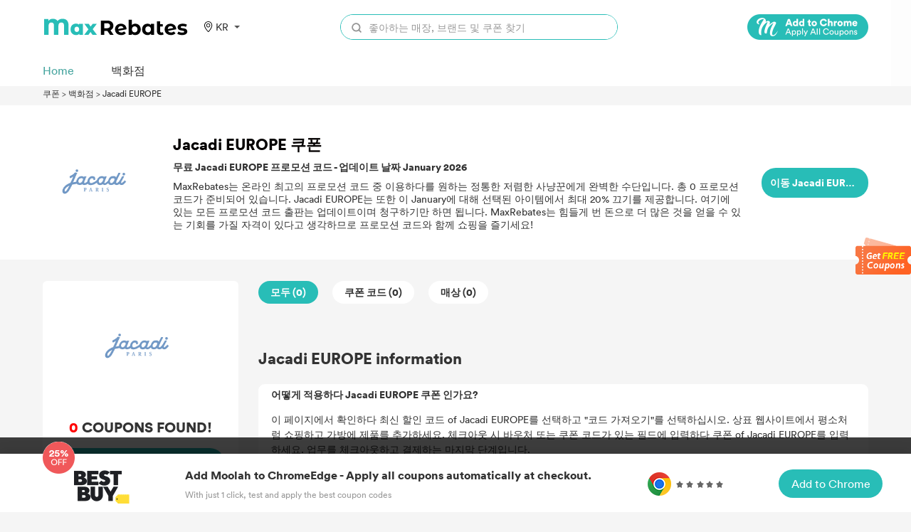

--- FILE ---
content_type: text/css
request_url: https://coupons.maxrebates.com/static/v2/css/public.css
body_size: 864
content:
/*
* @Author: 大向
* @Date:   2021-01-06 15:13:56
* @Last Modified by:   大向
* @Last Modified time: 2021-01-11 14:56:23
*/

@charset "utf-8";

@font-face {
    font-family: dealam-font;
    font-style: normal;
    font-weight: 400;
    src: url(/static/font/dealam-iconfont-Regular.woff2) format("woff2"),
        url(/static/font/dealam-iconfont-Regular.woff) format("woff");
    font-display: swap;
}

@font-face {
    font-family: dealam-font;
    font-style: normal;
    font-weight: 700;
    src: url(/static/font/dealam-iconfont-Bold.woff2) format("woff2"),
        url(/static/font/dealam-iconfont-Bold.woff) format("woff");
    font-display: swap;
}

html,
body,
div,
applet,
object,
iframe,
h1,
h2,
h3,
h4,
h5,
h6,
dl,
dt,
dd,
ol,
ul,
li,
fieldset,
form,
label,
input,
button,
select,
textarea,
img,
table,
th,
td,
article,
aside,
footer,
header,
hgroup,
menu,
nav,
output,
ruby,
section,
summary,
time,
mark,
audio,
video {
    padding: 0;
    margin: 0;
    border: 0 none;
    font-family: dealam-font, Avenir Next, Calibri, Helvetica, Roboto,
        sans-serif;
}

article,
aside,
footer,
header,
menu,
nav,
section {
    display: block;
}

html {
    font-size: 100%;
}

h1,
h2,
h3 {
    font-size: 2em;
    color: #333;
    padding: 1em 0 0.75em 0;
    line-height: 1.25;
    font-weight: 500;
}

body {
    font-size: 1em;
    line-height: 1.5;
    width: 100%;
    height: 100%;
    background: #f5f5f5;
    position: relative;
    color: #666;
    -moz-osx-font-smoothing: grayscale;
    -webkit-font-smoothing: antialiased;
    overflow-x: hidden;
}

* {
    -moz-box-sizing: border-box;
    -webkit-box-sizing: border-box;
    -o-box-sizing: border-box;
    -ms-box-sizing: border-box;
    box-sizing: border-box;
}

ul li {
    list-style: none;
}

a {
    color: #333;
    text-decoration: none;
    cursor: pointer;
    outline: none;
}

.link-hover:hover {
    color: #ee6862;
}

button,
input,
select,
textarea,
img {
    font-size: 1em;
    vertical-align: middle;
    outline: none;
}

.wrapper {
    clear: both;
}
/*********** news *************/
.flext-mid {
    display: flex;
    align-items: center;
}

.flext-between-mid {
    display: flex;
    justify-content: space-between;
    align-items: center;
}
.flext-between-wrap {
    display: flex;
    justify-content: center;
    align-items: center;
    flex-direction: column;
}
.one-line-text {
    white-space: nowrap;
    text-overflow: ellipsis;
    overflow: hidden;
    word-break: break-all;
}
.two-line-text {
    text-overflow: -o-ellipsis-lastline;
    overflow: hidden;
    text-overflow: ellipsis;
    display: -webkit-box;
    -webkit-line-clamp: 2;
    line-clamp: 2;
    -webkit-box-orient: vertical;
}
.mb-40 {
    margin-bottom: 40px;
}
.mb-60 {
    margin-bottom: 60px;
}
.gray-color {
    color: #cccccc !important;
}
/*@media (max-width: 2143px) {*/
@media (min-width: 1140px) {
    .wrapper {
        width: 1160px;
        margin: 0 auto;
    }
}

@media (max-width: 768px) {
    .flext-between-mid {
        width: 100%;
    }
    .wrapper {
        margin-left: 16px;
        margin-right: 16px;
    }
}
.max-container {
    max-width: 1200px;
    margin: 0 auto;
    display: flex;
    flex-direction: column;
}
.hover-box:hover {
    box-shadow: 4px 4px 10px 0 rgba(142, 140, 140, 0.50196);
}


--- FILE ---
content_type: image/svg+xml
request_url: https://coupons.maxrebates.com/static/v2/images/twitter-white.svg
body_size: 704
content:
<?xml version="1.0" encoding="UTF-8"?>
<svg width="20px" height="20px" viewBox="0 0 20 20" version="1.1" xmlns="http://www.w3.org/2000/svg" xmlns:xlink="http://www.w3.org/1999/xlink">
    <title>Twitter</title>
    <g id="控件" stroke="none" stroke-width="1" fill="none" fill-rule="evenodd">
        <g id="底部导航栏" transform="translate(-442.000000, -136.000000)">
            <g id="编组-2" transform="translate(362.000000, 67.000000)">
                <g id="logo" transform="translate(0.000000, 69.000000)">
                    <g id="编组-5" transform="translate(80.000000, 0.000000)">
                        <rect id="矩形" x="0" y="0" width="20" height="20"></rect>
                        <g id="bird-小鸟" transform="translate(0.000000, 1.000000)" fill="#FFFFFF" fill-rule="nonzero">
                            <path d="M20,2.46509804 C19.356,3.42163584 18.68,4.16677251 17.97,4.69632188 L17.97,5.22796433 C17.97,8.34456123 16.912,11.1597545 14.798,13.6756373 C12.682,16.1915201 9.848,17.4473684 6.294,17.4473684 C3.992,17.4473684 1.894,16.8089789 0,15.5342928 C0.202,15.5698752 0.524,15.5866198 0.964,15.5866198 C2.86,15.5866198 4.568,14.967068 6.09,13.7279643 C5.21,13.694475 4.414,13.4014438 3.704,12.8509636 C2.994,12.3025765 2.504,11.6034876 2.234,10.7536969 C2.572,10.8248616 2.826,10.860444 2.996,10.860444 C3.368,10.860444 3.74,10.808117 4.112,10.7013699 C3.164,10.5234581 2.378,10.0357703 1.752,9.23830661 C1.126,8.44084293 0.812,7.53035291 0.812,6.50265037 L0.812,6.39799635 C1.488,6.78730932 2.098,6.98196581 2.64,6.98196581 C1.456,6.13217512 0.862,4.92865382 0.862,3.36930883 C0.862,2.55510051 1.032,1.84763929 1.37,1.2448321 C3.57,4.04328076 6.396,5.52936793 9.848,5.70727977 C9.78,5.28238443 9.746,4.96214311 9.746,4.75074197 C9.746,3.54722067 10.144,2.52789046 10.938,1.69693749 C11.734,0.863891445 12.708,0.447368421 13.858,0.447368421 C15.076,0.447368421 16.074,0.891101492 16.852,1.77438147 C17.8,1.56298034 18.664,1.22599438 19.442,0.76551666 C19.136,1.7932192 18.544,2.57184515 17.664,3.1034876 C18.444,2.9967405 19.222,2.78533936 20,2.46509804 Z" id="路径"></path>
                        </g>
                    </g>
                </g>
            </g>
        </g>
    </g>
</svg>